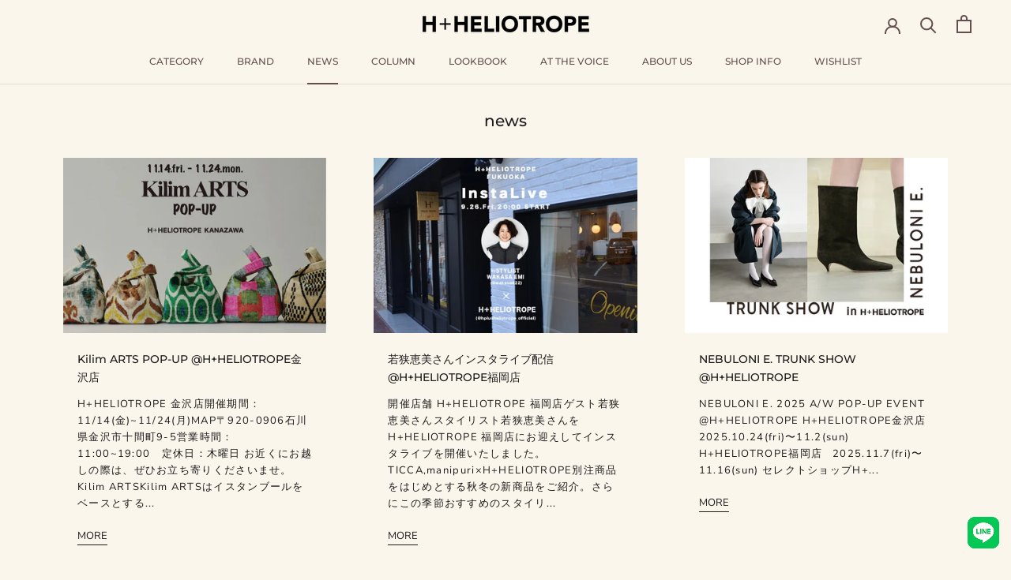

--- FILE ---
content_type: text/javascript
request_url: https://hplusheliotrope.jp/cdn/shop/t/17/assets/custom.js?v=183944157590872491501716881342
body_size: -541
content:
//# sourceMappingURL=/cdn/shop/t/17/assets/custom.js.map?v=183944157590872491501716881342


--- FILE ---
content_type: application/javascript; charset=UTF-8
request_url: https://cdn.paidy.com/promotional-messaging/general/paidy-opt-v2.js
body_size: 3657
content:
/*! v3.1.1 */
!function(){function k(n,t){var e=arguments;if(null==n)throw new TypeError("Cannot convert undefined or null to object");for(var i=Object(n),o=1;o<arguments.length;o++){var a=e[o];if(null!=a)for(var r in a)Object.prototype.hasOwnProperty.call(a,r)&&(i[r]=a[r])}return i}function z(n){var t=document.createElement("div");return t.innerHTML=n.trim(),3===(t=t.firstChild).nodeType?t.nextSibling:t}function _(n){return n.replace(/\n\s*/," ").replace(/ ?!important/g,"").replace(/;/g," !important;").trim()}function d(n){return Number(n.match(/\d+/)[0])}function A(n,t){var e=function(n,t){if(void 0===n&&(n="JPY"),void 0===t&&(t="ja-JP"),Intl&&Intl.NumberFormat)return new Intl.NumberFormat(t,{style:"currency",currency:n})}(t.currency),i=_("\n    display: flex;\n    align-items: center;\n    justify-content: "+t.alignment+";\n    font-family: "+F+";\n    font-weight: bold;\n    line-height: 1.5;\n    background-color: transparent;\n  "),o=_("\n    width: "+(E?"78px":"88px")+";\n    height: 32px;\n    margin-right: 8px;\n  "),a=_("\n    font-size: "+(!t.fontSize||d(t.fontSize)<13?"13px":t.fontSize)+";\n    line-height: "+(E?"20px":"24px")+";\n    align-items: center;\n    color: "+(t.darkMode?"#ffffff":"#000000")+";  \n  "),r=_("\n    font-size: "+(!t.priceFontSize||d(t.priceFontSize)<16?"16px":t.priceFontSize)+";\n    line-height: 24px;\n    display: flex;\n    align-items: center;\n    color: "+(t.darkMode?"#ffffff":"#000000")+";\n    margin: 0px 8px;\n  "),l=_("\n    width: "+(E?"22px":"24px")+";\n    height:"+(E?"22px":"24px")+";\n    margin-bottom: 4px;\n  "),p=t.darkMode?N+"/paidy-text-white.svg":N+"/paidy-text-color.svg",s=t.darkMode?N+"/info_white.svg":N+"/info.svg",l=z('\n    <div style="'+i+'">\n      <img style="'+o+'" src='+p+'  />\n      <div style="'+a+'">\n        <span>ペイディなら月々</span>\n      </div>\n      <div style="'+r+'">\n        '+e.format(n.installmentAmount)+'\n      </div>\n      <a class="'+t.classname+'-upsell-button-clickable" href="#" style="'+l+'">\n        <img style="'+l+'" src='+s+" />\n      </a>\n    </div>\n  ");return(s=document.createElement("div")).appendChild(l),s}var n=window.innerWidth||document.documentElement.clientWidth||document.body.clientWidth,E=n<550,M=n<360,N=("undefined"==typeof CSS||!CSS.supports||CSS.supports("display: flex"),"https://cdn.paidy.com/promotional-messaging/general/images"),F='"SF Pro JP", "SF Pro Text", "SF Pro Icons", "Hiragino Kaku Gothic Pro", "ヒラギノ角ゴ Pro W3", "メイリオ", "Meiryo", "ＭＳ Ｐゴシック", "Helvetica Neue", "Helvetica", "Arial", sans-serif'.replace(/"/g,"'"),l=t()+t()+"-"+t()+"-"+t()+"-"+t()+"-"+(t()+t()+t());function t(){return Math.floor(65536*(1+Math.random())).toString(16).substring(1)}function I(n){var t=n.type,e=n.eventCategory,i=n.eventAction,o=n.eventLabel;try{var a=new XMLHttpRequest,r=["t="+t,"cid="+l];"event"===t&&(e&&r.push("ec="+e),i&&r.push("ea="+i),o&&r.push("el="+o)),r.push("cm=organic"),r.push("dr="+encodeURIComponent(document.location)),r.push("ds=web"),r.push("dt=Paidy Upsell"),a.open("GET","https://ping.paidy.com/promotional-messaging/3pay?"+r.join("&")),a.send()}catch(n){}}function e(){for(var n=[],t=arguments.length;t--;)n[t]=arguments[t];var e=(i=n.shift().split(":"))[0],i=i[1];(i=o[e]&&o[e][i])&&i.apply(void 0,n)}var j=window,i=!1,W=k({},{type:"3pay",language:"ja",currency:"JPY",threshold:3e3,classname:"_paidy-promotional-messaging",color:"inherit"}),o={pm:{configure:function(n){W=k(W,n)},refresh:function(){for(var n=document.getElementsByClassName(W.classname),t=0;t<=n.length;t+=1)o.pm.updateNode(n[t])},updateNode:function(n){var t,e,i,o,a,r,l,p,s,d,c,g,m,u,f,h,y,x,v,b,w,C,S,P;n&&(u=n.parentElement,f=window.getComputedStyle(u).paddingLeft,h=window.getComputedStyle(u).paddingRight,x=parseInt(f.substring(0,f.length-2),10),C=parseInt(f.substring(0,h.length-2),10),y=n.getAttribute("data-amount")||"",b=parseInt(y.replace(/[^0-9.]/g,""),10),P=n.hasAttribute("data-6-pay-enabled")||!1,v=n.hasAttribute("data-12-pay-enabled")||!1,t=n.style.width?parseInt(n.style.width.replace("px",""),10):n.parentElement.getBoundingClientRect().width,e={fontSize:n.getAttribute("data-font-size")||"",priceFontSize:n.getAttribute("data-price-font-size")||"",widgetWidth:t-(x+C)||320,alignment:n.getAttribute("data-alignment")||"start",darkMode:n.hasAttribute("data-dark-mode")||!1,installmentPlan:function(n,t,e){if(e<3e3||!n&&t)return 3;if(n&&!t){if(6e3<=e)return 6;if(e<6e3&&3e3<=e)return 3}if(n&&t){if(12e3<=e)return 12;if(e<12e3&&6e3<=e)return 6;if(e<6e3&&3e3<=e)return 3}return 3}(P,v,Number(b))},b<3e3||!P&&v?n.style="display: none;":(w=Math.floor(b/e.installmentPlan),e=k(e,W),o=(i=A({installmentAmount:w},e)).getElementsByClassName(e.classname+"-upsell-button-clickable")[0],C=(a=(r=e,l=_("\n    position: fixed;\n    top: 0;\n    right: 0;\n    bottom: 0;\n    left: 0;\n    z-index: 2147483647;\n  "),p=_("\n    position: absolute;\n    "+(E?"\n    top: 44px;\n    right: 0;\n    bottom: 0;\n    left: 0;\n        ":"\n    top: 50%;\n    left: 50%;\n    transform: translate(-50%, -50%);\n    -ms-transform: translate(-50%, -50%);\n    ")+"\n    margin: 0;\n    padding: 0;\n    "+(E?"border-radius: 24px 24px 0 0;":"")+"\n    width: 100%;\n    max-width: 640px;\n    "+(E?"":"max-height: 100%;")+"\n    overflow: auto;\n    overflow-y: auto;\n    overflow-x: none;\n    text-align: center;\n    background-color: #fff;\n    font-family: "+F+";\n  "),s=_("\n    "+(M?"\n    float: left;\n    margin: 20px 16px 8px !important;\n    ":"\n    margin: "+(E?20:24)+"px auto 8px;\n        ")+"\n    width: "+(E?M?48:80:104)+"px;\n    height: auto;\n  "),d=_("\n    margin: "+(M?"20px 0 0":"0")+";\n    font-family: "+F+";\n    font-size: "+(E?M?12:13:16)+"px;\n    line-height: "+(E?16:24)+"px;\n    font-weight: 600;\n    "+(M?"text-align: left;":"")+"\n  "),c=_("\n    margin: 16px auto;\n    border: none;\n    border-bottom: 1px solid #cfd4d8;\n    height: 0;\n    max-width: 328px;\n  "),g=_("\n    position: relative;\n    margin: 32px auto;\n    width: "+(E?M?320:330:400)+"px;\n  "),m=_("\n    position: absolute;\n    top: 0;\n    left: "+(M?16:0)+"px;\n    width: "+(E?M?32:40:48)+"px;\n    height: "+(E?M?32:40:48)+"px;\n  "),u=_("\n    position: absolute;\n    top: 0;\n    right: "+(M?16:0)+"px;\n    width: "+(E?M?32:40:48)+"px;\n    height: "+(E?M?32:40:48)+"px;\n  "),f=_("\n    display: inline;\n    "+(M?"":"margin-top: 8px;")+"\n    width: "+(E?220:254)+"px;\n  "),h=_("\n    display: inline;\n    width: "+(E?150:172)+"px;\n  "),y=_("\n    display: inline;\n    width: "+(E?220:252)+"px;\n  "),x=_("\n    font-size: 13px;\n    color: #101825;\n  "),C=_("\n    padding: "+(E?M?"12px 8px 24px":"16px 16px 32px":"32px")+";\n    color: #2a2e32;\n    background-color: #f6f8fa;\n  "),P=_("\n    margin: 8px auto;\n    font-size: 12px;\n    line-height: 16px;\n    color: #2A2E32;\n  "),v=_("\n    display: block;\n    position: "+(E?"fixed":"absolute")+";\n    top: "+(E?60:12)+"px;\n    right: "+(E?12:16)+"px;\n  "),b=_("\n    width: 32px;\n    height: 32px;\n  "),w=12===r.installmentPlan?"3・6・12":6===r.installmentPlan?"3・6":"3",z('\n    <div style="'+l+'">\n      <div style="'+p+'">\n        <a class="'+r.classname+'-upsell-modal-close-button" style="'+v+'" href="#">\n          <img style="'+b+'" src="'+N+'/close.svg" alt="Close" />\n        </a>\n        <img\n          style="'+s+'"\n          src="'+N+'/paidy-text-color.svg"\n        />\n        <h2 style="'+d+'">あと払い（ペイディ）なら<br />'+w+'回あと払いが分割手数料無料*</h2>\n        <hr style="'+c+'" />\n        <div style="'+g+'">\n          <img style="'+m+'" src="'+N+'/1.svg" alt="1" />\n          <img style="'+f+'" src="'+N+'/step-1.svg" alt="" />\n          <p style="'+x+'">お店のお支払方法で<br />「あと払い（ペイディ）」を選択して<br />一括払いで購入。</p>\n        </div>\n        <div style="'+g+'">\n          <img style="'+u+'" src="'+N+'/2.svg" alt="2" />\n          <img style="'+h+'" src="'+N+'/step-2.svg" alt="" />\n          <p style="'+x+'">ペイディアプリをダウンロードして、<br />本人確認をする。</p>\n        </div>\n        <div style="'+g+'">\n          <img style="'+m+'" src="'+N+'/3.svg" alt="3" />\n          <img style="'+y+'" src="'+N+"/step-3-"+r.installmentPlan+'pay.svg" alt="" />\n          <p style="'+x+'">\n          '+(3===r.installmentPlan?"アプリで支払い回数を<br />3回あと払いに変更して完了。":"アプリでご希望の支払い回数に<br />変更して完了。")+'\n          </p>\n        </div>\n        <div style="'+C+'">\n          <p style="'+P+'">\n          *口座振替・銀行振込のみ無料\n          </p>\n          <p style="'+P+'">※別途審査があります</p>\n        </div>\n      </div>\n    </div>\n  '))).getElementsByClassName(e.classname+"-upsell-modal-close-button")[0],P=_("\n    position: fixed;\n    top: 0;\n    right: 0;\n    bottom: 0;\n    left: 0;\n    z-index: 2147483647;\n    background-color: #000;\n    opacity: 0.5;\n  "),S=z('\n    <div style="'+P+'"></div>\n  '),i.onclick=function(n){return n.stopPropagation(),!1},o.onclick=function(n){return n.preventDefault(),n.stopPropagation(),j.document.body.appendChild(S),j.document.body.appendChild(a),I({type:"event",eventCategory:"user",eventAction:"open",eventLabel:"3pay-modal"}),!1},C.onclick=function(n){return n.preventDefault(),n.stopPropagation(),j.document.body.removeChild(S),j.document.body.removeChild(a),!1},n.children.length?n.children[0].replaceWith(i):n.appendChild(i),n.setAttribute("style","\n          box-sizing: border-box;\n          display: block;\n          margin: 0 0 24px;\n          padding: 2px 0;\n          width: "+t+"px;\n          color: "+e.color+";\n        "),I({type:"pageview"})))}}};j._paidy={q:[]};var a=j._paidy.q;j._paidy.extend?j._paidy.extend("pm",o.pm):j._paidy=e,j._paidy_pm_configuration&&e("pm:configure",j._paidy_pm_configuration);for(var r=0;r<a.length;r+=1)e.apply(void 0,a[r]),"pm:refresh"===a[r][0]&&(i=!0);i||(e("pm:refresh"),i=!0),j._paidy.extend||(j._paidy.extend=function(n,t){var e={};e[n]=t,o=k(o,e)})}();


--- FILE ---
content_type: text/javascript
request_url: https://hplusheliotrope.jp/cdn/shop/t/17/assets/globorequestforquote_params.min.js?v=35655521937885404761716881342
body_size: 2897
content:
var GRFQConfigs = {
    app_url : "https://quote.globosoftware.net",
    theme_store_id : 855,
    shop_url : "hplusheliotrope.myshopify.com",
    domain : "hplusheliotrope.jp",
    front_shop_url : "hplusheliotrope.jp",
    collection_enable : 0 ,
    product_enable : 1 ,
    rfq_page :  "request-for-quote" ,
    rfq_history :  "quotes-history" ,
    lang_translations: [{"id":408,"shop_id":16270,"code":"ja","toast_message":"Product added to quote","login_to_show_price_button":null,"button":"\u304a\u554f\u3044\u5408\u308f\u305b","popupsuccess":"The product %s is added to your quote.","popupcontinue":null,"popupviewquote":"\u304a\u554f\u3044\u5408\u308f\u305b","popupstep1":null,"popupstep2":null,"popupstep3":null,"popupproductselection":null,"popupcontactinformation":null,"popupreviewinformation":null,"popupnextstep":null,"popuppreviousstep":null,"productsubheading":null,"popupcontactinformationheading":null,"popupcontactinformationsubheading":null,"popupback":null,"popupupdate":null,"popupproducts":null,"popupproductssubheading":null,"popupthankyou":null,"pageempty":"\u304a\u554f\u3044\u5408\u308f\u305b\u5185\u5bb9\u3092\u5165\u529b\u3057\u3066\u304f\u3060\u3055\u3044\u3002","pagebutton":"\u9001\u4fe1\u3059\u308b","pageimage":null,"pageproduct":"Product","pagevendor":"Vendor","pagesku":"SKU","pageoption":"Option","pagequantity":"Quantity","pageprice":"Price","pagesubtotal":null,"pagetotal":null,"pageremove":"Remove","error_messages":"{\"required\":\"\\u5165\\u529b\\u3057\\u3066\\u304f\\u3060\\u3055\\u3044\\u3002\",\"invalid_email\":\"\\u30e1\\u30fc\\u30eb\\u30a2\\u30c9\\u30ec\\u30b9\\u3092\\u6b63\\u3057\\u304f\\u5165\\u529b\\u3057\\u3066\\u304f\\u3060\\u3055\\u3044\\u3002\",\"file_size_limit\":\"File size exceed limit\",\"file_not_allowed\":\"File extension is not allowed\",\"required_captcha\":\"Please verify captcha\"}","pagesuccess":"\u304a\u554f\u3044\u5408\u308f\u305b\u3044\u305f\u3060\u304d\u3042\u308a\u304c\u3068\u3046\u3054\u3056\u3044\u307e\u3057\u305f\u3002\u5f8c\u65e5\u3001\u62c5\u5f53\u8005\u304b\u3089\u3054\u8fd4\u4fe1\u3055\u305b\u3066\u3044\u305f\u3060\u304d\u307e\u3059\u3002","historylogin":"You have to {login|login} to use Quote history feature.","historyempty":"You haven't placed any quote yet.","historyaccount":"Account Information","historycustomer":"Customer Name","historydate":"Date","historyitems":"Items","historyaction":"Action","historyview":"View","pagecontinueshopping":"\u304a\u8cb7\u3044\u7269\u3092\u7d9a\u3051\u308b","created_at":null,"updated_at":null}],
    translation_default: {
        button: `Add to Quote`,
        popupsuccess: `The product %s is added to your quote.`,
        popupcontinue: `Continue Shopping`,
        popupviewquote: `View Quote`,

                        
                                
                                                                                
        toast_message: `Product added to quote`,
        pageempty: `Your quote is currently empty.`,
        pagebutton: `Submit Request`,
        pagesuccess: `Thank you for submitting a request a quote!`,
        pagecontinueshopping: `Continue Shopping`,
        pageimage: ``,
        pageproduct: `Product`,
        pagevendor: `Vendor`,
        pagesku: `SKU`,
        pageoption: `Option`,
        pagequantity: `Quantity`,
        pageprice: `Price`,
        pageremove: `Remove`,
        error_messages: {"required":"Please fill in this field","invalid_email":"Invalid email","file_size_limit":"File size exceed limit","file_not_allowed":"File extension is not allowed","required_captcha":"Please verify captcha"},
        historylogin: `You have to {login|login} to use Quote history feature.`,
        historyempty: `You haven&#039;t placed any quote yet.`,
        historyaccount: `Account Information`,
        historycustomer: `Customer Name`,
        historyid: ``,
        historydate: `Date`,
        historyitems: `Items`,
        historyaction: `Action`,
        historyview: `View`,
        login_to_show_price_button: `Login to see price`,
        message_toast:  `Product added to quote` ,
    },
    show_buynow:  1 ,
    show_atc:  1 ,
    show_price:  2 ,
    convert_cart_enable:  2 ,
    redirectUrl:  '' ,
    message_type_afteratq:  "redirect" ,
    require_login:  0 ,
    login_to_show_price: 0,
    login_to_show_price_button_background: `#000`,
    login_to_show_price_button_text_color: `#fff`,
    selector: {
        buynow_selector: '.shopify-payment-button',
        addtocart_selector: '#shopify_add_to_cart,.product-form .btn-cart,.js-product-button-add-to-cart,.shopify-product-form .btn-addtocart,#product-add-to-cart,.shopify-product-form .add_to_cart,.product-details__add-to-cart-button,.shopify-product-form .product-submit,.product-form__cart-buttons,.shopify-product-form input[type="submit"],.js-product-form button[type="submit"],form.product-purchase-form button[type="submit"],#addToCart,#AddToCart,[data-btn-type="add-to-cart"],.default-cart-button__button,.shopify-product-form button[data-add-to-cart],form[data-product-form] .add-to-cart-btn,.product__submit__add,.product-form .add-to-cart-button,.product-form__cart-submit,.shopify-product-form button[data-product-add],#AddToCart--product-template,.product-buy-buttons--cta,.product-form__add-btn,form[data-type="add-to-cart-form"] .product__add-to-cart,.productForm .productForm-submit,.ProductForm__AddToCart,.shopify-product-form .btn--add-to-cart,.ajax-product-form button[data-add-to-cart],.shopify-product-form .product__submit__add,form[data-product-form] .add-to-cart,.product-form .product__submit__add,.shopify-product-form button[type="submit"][data-add-button],.product-form .product-form__add-button,.product-form__submit,.product-single__form .add-to-cart,form#AddToCartForm button#AddToCart,form.shopify-product-form button.add-to-cart,form[action*="/cart/add"] [name="add"],form[action*="/cart/add"] button#AddToCartDesk, form[data-product-form] button[data-product-add], .product-form--atc-button[data-product-atc], .globo-validationForm, button.single_add_to_cart_button, input#AddToCart-product-template, button[data-action="add-to-cart"], .product-details-wrapper .add-to-cart input, form.product-menu-form .product-menu-button[data-product-menu-button-atc], .product-add input#AddToCart, #product-content #add-to-cart #addToCart, .product-form-submit-wrap .add-to-cart-button, .productForm-block .productForm-submit, .btn-wrapper-c .add, .product-submit input.add-to-cart, .form-element-quantity-submit .form-element-submit-button, .quantity-submit-row__submit input, form#AddToCartForm .product-add input#addToCart, .product__form .product__add-to-cart, #product-description form .product-add .add, .product-add input.button.product-add-available, .globo__validation-default, #product-area .product-details-wrapper .options .selector-wrapper .submit,.product_type_simple add_to_cart_button,.pr_atc,.js-product-button-add-to-cart,.product-cta,.tt-btn-addtocart,.product-card-interaction,.product-item__quick-form,.product--quick-add,.btn--quick[data-add-to-cart],.product-card-btn__btn,.productitem--action-atc,.quick-add-btn,.quick-add-button,.product-item__quick-add-button,add-to-cart,.cartButton,.product_after_shop_loop_buttons,.quick-buy-product-form .pb-button-shadow,.product-form__submit,.quick-add__submit,.product__submit__add,form #AddToCart-product-template, form #AddToCart, form #addToCart-product-template, form .product__add-to-cart-button, form .product-form__cart-submit, form .add-to-cart, form .cart-functions > button, form .productitem--action-atc, form .product-form--atc-button, form .product-menu-button-atc, form .product__add-to-cart, form .product-add, form .add-to-cart-button, form #addToCart, form .product-detail__form__action > button, form .product-form-submit-wrap > input, form .product-form input[type="submit"], form input.submit, form .add_to_cart, form .product-item-quick-shop, form #add-to-cart, form .productForm-submit, form .add-to-cart-btn, form .product-single__add-btn, form .quick-add--add-button, form .product-page--add-to-cart, form .addToCart, form .product-form .form-actions, form .button.add, form button#add, form .addtocart, form .AddtoCart, form .product-add input.add, form button#purchase, form[action*="/cart/add"] button[type="submit"], form .product__form button[type="submit"], form #AddToCart--product-template',
        price_selector: '.shopify-Price-amount,#price_ppr,.product-page-info__price,.tt-price,.price-box,.product__price-container,.product-meta__price-list-container,.product-item-meta__price-list-container,.collection-product-price,.product__grid__price,.product-grid-item__price,.product-price--wrapper,.price__current,.product-loop-element__price,.product-block__price,[class*="product-card-price"],.ProductMeta__PriceList,.ProductItem__PriceList,.product-detail__price,.price_wrapper,.product__price__wrap,[data-price-wrapper],.product-item__price-list,.product-single__prices,.product-block--price,.product-page--pricing,.current-price,.product-prices,.product-card-prices,.product-price-block,product-price-root,.product--price-container,.product-form__prices,.product-loop__price,.card-price,.product-price-container,.product_after_shop_loop_price,.main-product__price,.product-block-price,span[data-product-price],.block-price,product-price,.price-wrapper,.price__container,#ProductPrice-product-template,#ProductPrice,.product-price,.product__price—reg,#productPrice-product-template,.product__current-price,.product-thumb-caption-price-current,.product-item-caption-price-current,.grid-product__price,.product__price,span.price,span.product-price,.productitem--price,.product-pricing,span.money,.product-item__price,.product-list-item-price,p.price,div.price,.product-meta__prices,div.product-price,span#price,.price.money,h3.price,a.price,.price-area,.product-item-price,.pricearea,.collectionGrid .collectionBlock-info > p,#ComparePrice,.product--price-wrapper,.product-page--price-wrapper,.color--shop-accent.font-size--s.t--meta.f--main,.ComparePrice,.ProductPrice,.prodThumb .title span:last-child,.price,.product-single__price-product-template,.product-info-price,.price-money,.prod-price,#price-field,.product-grid--price,.prices,.pricing,#product-price,.money-styling,.compare-at-price,.product-item--price,.card__price,.product-card__price,.product-price__price,.product-item__price-wrapper,.product-single__price,.grid-product__price-wrap,a.grid-link p.grid-link__meta',
    },
    money_format: '¥',
    money_format_full: '¥{{amount_no_decimals}}',
        rules: {"all":{"enable":false},"automate":{"enable":false,"automate_operator":"and","automate_rule":[{"value":null,"where":"NOT_EQUALS","select":"TITLE"}]},"manual":{"enable":true,"manual_products":"7114304192690,7288156815538,,,7114389094578,7114371989682,7114507616434,7114513186994,7120938926258,7352126800050,,7125387837618,7114485104818,,7354685653170,7354644168882,7125167505586,7125171929266,7125174091954,7352177590450,7352212291762,7352210358450,7114384965810,7125361688754,,7114375397554,7114398498994,7114405118130,7114517086386,7120630677682,7114410000562,7125153218738,7348478673074,7348481458354,7125208826034,7125217706162,7125219115186,7114505846962,7120954589362,7125379842226,7120938369202,7114413113522,7125231698098,7114424058034,7114515054770,7114516234418,7114517971122,7125236351154,7120961568946,7348465172658,7348472119474,7352433574066,7352091803826,,,,,,7125127528626,7120960782514,7120935780530"}},
            settings: {
        historylogin:  `You have to {login|login} to use Quote history feature.`     },
    file_extension: ["pdf","jpg","jpeg","psd"],
    redirectUrl: "",
    reCAPTCHASiteKey: "",
    product_field_display: ["vendor","sku","option"],
    form_elements : [{"id":278463,"form_id":15870,"code":"name","type":"text","subtype":null,"label":"\u304a\u540d\u524d","default":null,"placeholder":"\u5165\u529b\u3057\u3066\u304f\u3060\u3055\u3044","className":null,"maxlength":null,"rows":null,"required":1,"validate":null,"allow_multiple":null,"width":"50","description":null,"created_at":"2022-04-11 22:06:39","updated_at":"2022-04-11 22:06:39"},{"id":278464,"form_id":15870,"code":"email","type":"text","subtype":null,"label":"\u30e1\u30fc\u30eb\u30a2\u30c9\u30ec\u30b9","default":null,"placeholder":"\u5165\u529b\u3057\u3066\u304f\u3060\u3055\u3044","className":null,"maxlength":null,"rows":null,"required":1,"validate":null,"allow_multiple":null,"width":"50","description":null,"created_at":"2022-04-11 22:06:39","updated_at":"2022-04-11 22:06:39"},{"id":278465,"form_id":15870,"code":"phone-1649714734341","type":"phone","subtype":null,"label":"\u96fb\u8a71\u756a\u53f7","default":null,"placeholder":null,"className":null,"maxlength":null,"rows":null,"required":1,"validate":null,"allow_multiple":null,"width":"50","description":null,"created_at":"2022-04-11 22:06:39","updated_at":"2022-04-11 22:06:39"},{"id":278466,"form_id":15870,"code":"text-1649714648345","type":"text","subtype":null,"label":"\u90f5\u4fbf\u756a\u53f7","default":null,"placeholder":"7\u6841\u306e\u6570\u5b57\u306e\u307f\u5165\u529b\u3057\u3066\u304f\u3060\u3055\u3044\u3002","className":null,"maxlength":7,"rows":null,"required":1,"validate":null,"allow_multiple":null,"width":"50","description":"\u30cf\u30a4\u30d5\u30f3\u306a\u3057\u3067\u30017\u6841\u306e\u6570\u5b57\u306e\u307f\u5165\u529b\u3057\u3066\u304f\u3060\u3055\u3044\u3002","created_at":"2022-04-11 22:06:39","updated_at":"2022-04-11 22:06:39"},{"id":278467,"form_id":15870,"code":"textarea-1649714295979","type":"textarea","subtype":null,"label":"\u4f4f\u6240","default":null,"placeholder":"\u90fd\u9053\u5e9c\u770c\u304b\u3089\u4f4f\u6240\u3092\u5165\u529b\u3057\u3066\u304f\u3060\u3055\u3044\u3002","className":null,"maxlength":null,"rows":null,"required":1,"validate":null,"allow_multiple":null,"width":"50","description":null,"created_at":"2022-04-11 22:06:39","updated_at":"2022-04-11 22:06:39"},{"id":278468,"form_id":15870,"code":"textarea-1649714498895","type":"textarea","subtype":null,"label":"\u304a\u554f\u3044\u5408\u308f\u305b\u5185\u5bb9","default":null,"placeholder":"\u5165\u529b\u3057\u3066\u304f\u3060\u3055\u3044","className":null,"maxlength":null,"rows":null,"required":1,"validate":null,"allow_multiple":null,"width":"50","description":null,"created_at":"2022-04-11 22:06:39","updated_at":"2022-04-11 22:06:39"}],
    quote_widget_enable :  false ,
    quote_widget_action :  'go_to_quote_page' ,
    quote_widget_icon : '',
    quote_widget_label :  'Quotes ({numOfItem})' ,
    quote_widget_background :  '#000' ,
    quote_widget_color :  '#fff' ,
    quote_widget_position :  '#000' ,
    enable_custom_price :  0 ,
}